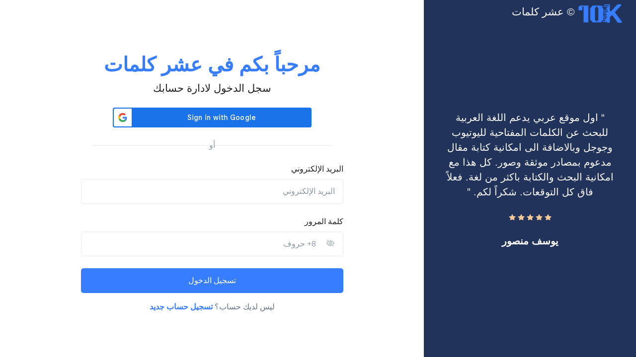

--- FILE ---
content_type: text/html;charset=UTF-8
request_url: https://ai.tenkeyword.com/signin/;jsessionid=ACA79AD12896A873D3EE00E856A04FE3
body_size: 4064
content:
<!-- 
 @author tenkeyword.com All rights reserved
-->



<!DOCTYPE html>

<html lang="ar" dir="rtl" class="h-100">
<head>
<!-- Google tag (gtag.js) -->
<script async src="https://www.googletagmanager.com/gtag/js?id=G-CEC8Z7M2Q2"></script>
<script>
  window.dataLayer = window.dataLayer || [];
  function gtag(){dataLayer.push(arguments);}
  gtag('js', new Date());

  gtag('config', 'G-CEC8Z7M2Q2');
</script>
  <!-- Required Meta Tags Always Come First -->
  <meta charset="utf-8">
  <meta name="viewport" content="width=device-width, initial-scale=1, shrink-to-fit=no">
  <meta name="theme-color" content="#377dff">
  <meta name="google-signin-client_id"
	content="829183808418-3lcp15brku4qbag5cj6c2884dl9lubr8.apps.googleusercontent.com">
  <!-- Title -->
  <title>تسجيل الدخول - عشر كلمات</title>

<meta name="description" content="تسجيل الدخول لادارة الحساب الخاص بك في موقع عشر كلمات."/>
<meta property="og:locale" content="ar" />
<meta property="og:type" content="website" />
<meta property="og:title" content="موقع عشر كلمات" />
<meta property="og:description" content="تسجيل الدخول لادارة الحساب الخاص بك في موقع عشر كلمات." />
<meta property="og:url" content="https://ai.tenkeyword.com/" />
<meta property="og:site_name" content="موقع عشر كلمات" />
<meta property="og:image" content="/resources/dist/assets/img/Tenkeyword-Card.png" />
<meta property="og:image:secure_url" content="/resources/dist/assets/img/Tenkeyword-Card.png" />
<meta property="og:image:width" content="1200" />
<meta property="og:image:height" content="630" />
<meta property="og:image:alt" content="موقع عشر كلمات" />
<meta property="og:image:type" content="image/png" />
<meta name="twitter:card" content="summary_large_image" />
<meta name="twitter:title" content="موقع عشر كلمات" />
<meta name="twitter:description" content="تسجيل الدخول لادارة الحساب الخاص بك في موقع عشر كلمات." />
<meta name="twitter:image" content="/resources/dist/assets/img/Tenkeyword-Card.png" />


  <!-- Favicon -->
  <link rel="shortcut icon" href="/resources/dist/assets/img/logo/favicon.ico">

  

  <!-- CSS Implementing Plugins -->
  <link rel="stylesheet" href="/resources/dist/assets/css/main/vendor.min.css">
  <link rel="stylesheet" href="/resources/dist/assets/vendor/bootstrap-icons/font/bootstrap-icons.css">

  <!-- CSS Front Template -->
  <link rel="stylesheet" href="/resources/dist/assets/css/main/theme.min.css">
  
  <style>
  #g_a11y_announcement {
   left: 0px!important;
}
  </style>
</head>

<body class="d-flex align-items-center">
  <!-- ========== HEADER ========== -->
  <header id="header" class="navbar navbar-expand navbar-absolute-top w-100 py-2">
    <div class="container-fluid">
      <nav class="navbar-nav-wrap">
        <!-- White Logo -->
         <a class="navbar-brand d-none d-md-flex" aria-label="Tenkeyword"> <img class="navbar-brand-logo" style="min-width: 5.5rem; max-width: 5.5rem;" src="/resources/dist/assets/img/logo/10k.png" alt="Tenkeyword Logo"> 
         <span class="me-2 fs-3 text-white" id="logo-name-desktop"> © عشر
							كلمات</span>
		</a>
        <!-- End White Logo -->

        <!-- Default Logo -->
        <a class="navbar-brand d-block d-sm-none" aria-label="Tenkeyword"> <img class="navbar-brand-logo" style="max-width: 5rem; min-width: 5rem;" src="/resources/dist/assets/img/logo/10k.png" alt="Tenkeyword Logo">
		<span class="me-2 fs-4 text-white" id="logo-name-mobile"> © عشر
							كلمات</span>
		</a>
        <!-- End Default Logo -->

      </nav>
    </div>
  </header>
  <!-- ========== END HEADER ========== -->

  <!-- ========== MAIN CONTENT ========== -->
  <main id="content" role="main" class="flex-grow-1">
    <!-- Form -->
    <div class="container-fluid">
      <div class="row">
        <div class="col-lg-5 col-xl-4 d-none d-lg-flex justify-content-center align-items-center min-vh-lg-100 position-relative bg-dark">
          <div class="flex-grow-1 p-5">
            <!-- Blockquote -->
            <figure class="text-center">

      		<blockquote class="blockquote blockquote-light" id="review-text">“ اول موقع عربي يدعم اللغة العربية للبحث عن الكلمات المفتاحية لليوتيوب وجوجل وبالاضافة الى امكانية كتابة مقال مدعوم بمصادر موثقة وصور. كل هذا مع امكانية البحث والكتابة باكثر من لغة. فعلاً فاق كل التوقعات. شكراً لكم.  ”</blockquote>

			<div class="gap-1 mb-2 mt-4">
                    <img src="/resources/dist/assets/svg/illustrations/star.svg" alt="Review rating" width="14">
                    <img src="/resources/dist/assets/svg/illustrations/star.svg" alt="Review rating" width="14">
                    <img src="/resources/dist/assets/svg/illustrations/star.svg" alt="Review rating" width="14">
                    <img src="/resources/dist/assets/svg/illustrations/star.svg" alt="Review rating" width="14">
                    <img src="/resources/dist/assets/svg/illustrations/star.svg" alt="Review rating" width="14">
                  </div>
              <figcaption class="blockquote-footer blockquote-light" id="review-by">
               	 يوسف منصور
              </figcaption>
            </figure>
            <!-- End Blockquote -->
          </div>
        </div>
        <!-- End Col -->

        <div class="col-lg-7 col-xl-8 col-12 d-flex justify-content-center align-items-center mt-lg-2 mt-10">
          <div class="flex-grow-1 mx-auto" style="max-width: 33rem;">
            <!-- Heading -->
            <div class="text-center mb-3 mb-md-4  mt-4">
 
              <h1 class="h1 text-primary" id="main-h1">مرحباً بكم في عشر كلمات</h1>
              <p class="fs-3 text-dark" id="sub-h1">سجل الدخول لادارة حسابك</p>
            </div>
            <!-- End Heading -->
			
			<div id="google_div" class="d-grid mb-4">
			  <center><div class="g-signin2" id="google-sign-in"></div></center>
			</div>

			<span class="divider-center text-muted mb-4" id="or">أو</span>
            <!-- Form -->
            <form name='loginForm'
					action="j_spring_security_check;jsessionid=BDC3344C289515D664707BA598424740" method='post'
					id="logForm" class="js-validate needs-validation" novalidate>
              <!-- Form -->
              <div class="mb-4">
                <label class="form-label text-dark fs-5" for="signupModalFormLoginEmail">البريد الإلكتروني</label>
                <input type="email" class="form-control form-control-lg" name="user_email" id="signupModalFormLoginEmail" placeholder="البريد الإلكتروني" aria-label="البريد الإلكتروني" required>
                <span class="invalid-feedback" id="email-feed">يرجى استخدام بريد الإلكتروني صحيح.</span>
              </div>
              <!-- End Form -->

              <!-- Form -->
              <div class="mb-4">
                <div class="d-flex justify-content-between align-items-center">
                  <label class="form-label text-dark fs-5" for="signupModalFormLoginPassword" id="password-lable">كلمة المرور</label>

                <!--   <a class="form-label-link" href="/resources/dist/page-reset-password.html">Forgot Password?</a> -->
                </div>

                <div class="input-group input-group-merge" data-hs-validation-validate-class>
                  <input type="hidden" name="" value="" />
                  <input style="padding-left: 1rem;" type="password" class="js-toggle-password form-control form-control-lg" name="user_password" id="signupModalFormLoginPassword" placeholder="8+ حروف" aria-label="8+ حروف" required minlength="8" data-hs-toggle-password-options='{
                         "target": "#changePassTarget",
                         "defaultClass": "bi-eye-slash",
                         "showClass": "bi-eye",
                         "classChangeTarget": "#changePassIcon"
                       }'>
                  <a id="changePassTarget" class="input-group-append input-group-text" href="javascript:;">
                    <i id="changePassIcon" class="bi-eye"></i>
                  </a>
                </div>

                <span class="invalid-feedback" id="password-feed">يرجى ادخال كلمة مرور صحيحة.</span>
              </div>
              <!-- End Form -->

              <div class="d-grid mb-3">
                <button type="submit" class="btn btn-primary btn-lg" id="signin-btn">تسجيل الدخول</button>
              </div>

              <div class="text-center">
                <p id="no-account-quest">ليس لديك حساب؟ <a class="link" href="/signup/" id="register-link">تسجيل حساب جديد</a></p>
              </div>
            </form>
            <!-- End Form -->
          </div>
        </div>
        <!-- End Col -->
      </div>
      <!-- End Row -->
    </div>
    <!-- End Form -->
  </main>
  <!-- ========== END MAIN CONTENT ========== -->
	<script src="/resources/dist/assets/vendor/jquery/dist/jquery.min.js"></script>
  <!-- JS Implementing Plugins -->
  <script src="/resources/dist/assets/js/main/vendor.min.js"></script>

  <!-- JS Front -->
  <script src="/resources/dist/assets/js/main/theme.min.js"></script>
  <script src="https://accounts.google.com/gsi/client" async defer></script>
  <script src="/resources/dist/assets/js/language.js"></script>
  
  <!-- JS Plugins Init. -->
  <script>
    (function() {
      // INITIALIZATION OF BOOTSTRAP VALIDATION
      // =======================================================
      HSBsValidation.init('.js-validate', {
        
      })


      // INITIALIZATION OF TOGGLE PASSWORD
      // =======================================================
      new HSTogglePassword('.js-toggle-password')
      
      if ($(window).width() < 700) {
	      $('#header').addClass('bg-dark');
	    } else {
	      $('#header').removeClass('bg-dark');
	    }
    })()
  </script>
  	<script>
		function handleCredentialResponse(response) {
			const queryString = window.location.search;
			const urlParams = new URLSearchParams(queryString);
			const referral = urlParams.get('referral')
			
			   $
		        .ajax({
		            type: "post",
		            contentType: "application/json",
		            url: "/verifyGoogle?accessToken=" +  response.credential + "&referral=" + referral,
		            success: function (response) {
		                console.log("success");
		            },
		            complete: function (response) {
		                if (response.status == 200) {
		                    var json = JSON.parse(response.responseText);
		                	document.getElementById("usernameEx").value = json.email;
		        			document.getElementById("passwordEx").value = json.password;
		        			document.getElementById("loginFormEx").submit();
		                } else {
		                	alert("حدث خطأ ما. حاول مرة أخرى لاحقًا.");
		                }
		            }});
		}
		window.onload = function() {
			google.accounts.id
					.initialize({
						client_id : "829183808418-3lcp15brku4qbag5cj6c2884dl9lubr8.apps.googleusercontent.com",
						callback : handleCredentialResponse
					});
			google.accounts.id.renderButton(document
					.getElementById("google-sign-in"), {
				theme : "filled_blue",
				size : "large",
				width: document.getElementById("google_div").offsetWidth,
		        height: document.getElementById("google_div").offsetHeight,
		        longtitle: true,
			} // customization attributes
			);
			google.accounts.id.prompt(); // also display the One Tap dialog
		}
	</script>
	
	<form name='loginForm' class="auth-form js-validate" method='post' action="j_spring_security_check;jsessionid=BDC3344C289515D664707BA598424740" id="loginFormEx"
							onsubmit="return login_now()">
<input type="hidden" name='user_email'  id="usernameEx" value=""  />	
<input type="hidden" name='user_password'  id="passwordEx" value="" />
<input type="hidden" name="" value="" />
<input style="display:none;" id="hidden_login" type="submit" />							
</form>
<script defer src="https://static.cloudflareinsights.com/beacon.min.js/vcd15cbe7772f49c399c6a5babf22c1241717689176015" integrity="sha512-ZpsOmlRQV6y907TI0dKBHq9Md29nnaEIPlkf84rnaERnq6zvWvPUqr2ft8M1aS28oN72PdrCzSjY4U6VaAw1EQ==" data-cf-beacon='{"version":"2024.11.0","token":"c4baffed149841c7b5a089f953e7108d","r":1,"server_timing":{"name":{"cfCacheStatus":true,"cfEdge":true,"cfExtPri":true,"cfL4":true,"cfOrigin":true,"cfSpeedBrain":true},"location_startswith":null}}' crossorigin="anonymous"></script>
</body>
</html>

--- FILE ---
content_type: text/javascript;charset=UTF8
request_url: https://ai.tenkeyword.com/resources/dist/assets/js/language.js
body_size: 3025
content:
	$(document).ready(function(){
		
	
	  	  var preferredLanguage = getCookie("preferred-language");
	  	  var rememberEnglish = getCookie("rememberEnglish");

		  var currentPath = window.location.pathname;
		
		  console.log(rememberEnglish);
		  console.log("current path: "+ currentPath);
		  var searchParams = new URLSearchParams(window.location.search);
		  
		  if(preferredLanguage === 'en' || searchParams.get('lang') === 'en') {
		  	
		  	   changeLanguage('en');
		 
		  	   if (currentPath.includes("/404")) {
		     
				$('html').attr('lang', 'en').attr('dir', 'ltr');
		        document.title = "404 Page Not Found";
		  
		        // Change the text of a paragraph with ID 'main_error_text'
				$('#main_error_text').text('Sorry, the page you were looking for could not be found.');
				
				// Change the text and href of an anchor with ID 'back_to_home_a'
				$('#back_to_home_a').text('Back to Home Page').attr('href', '/en/');
				
				// Change the text and href of an anchor with ID 'call_support_a'
				$('#call_support_a').text('Contact Support').attr('href', '/app/en/settings/support/');

			   } else if (currentPath.includes("/500")) {
			   $('html').attr('lang', 'en').attr('dir', 'ltr');
		        document.title = "500 An Error Occurred";
		  
		        // Change the text of a paragraph with ID 'main_error_text'
				$('#main_error_text').text('Sorry, an error occurred on the hosting server. Please return to the home page, and if the situation recurs, please contact the support team.');
				
				// Change the text and href of an anchor with ID 'back_to_home_a'
				$('#back_to_home_a').text('Back to Home Page').attr('href', '/en/');
				
				// Change the text and href of an anchor with ID 'call_support_a'
				$('#call_support_a').text('Contact Support').attr('href', '/app/en/settings/support/');
			        console.log("This is a 500 error page.");
			   } else if (currentPath.includes("/403")) {
			     $('html').attr('lang', 'en').attr('dir', 'ltr');
		        document.title = "403 No Access";
		  
		        // Change the text of a paragraph with ID 'main_error_text'
				$('#main_error_text').text('Sorry, The requested page cannot be accessed. Please contact the support team.');
				
				// Change the text and href of an anchor with ID 'back_to_home_a'
				$('#back_to_home_a').text('Back to Home Page').attr('href', '/en/');
				
				// Change the text and href of an anchor with ID 'call_support_a'
				$('#call_support_a').text('Contact Support').attr('href', '/app/en/settings/support/');
			        console.log("This is a 500 error page.");
			        
			   } else if (currentPath.includes("/signin")) {
			     	$('html').attr('lang', 'en').attr('dir', 'ltr');
		        	document.title = "Sign in - Tenkeyword.com";
		        	$('#logo-name-desktop').text('');
		        	$('#logo-name-mobile').text('');
		        	$('#main-h1').text('Welcome to Tenkeyword');
		        	$('#sub-h1').text('Sign in to manage your account');
		        	$('#or').text('OR');
		        	displayRandomReview();
			  		    // Email
				    $('#signupModalFormLoginEmail').attr('placeholder', 'Email');
				    $('label[for="signupModalFormLoginEmail"]').text('Email');
				    $('#email-feed').text('Please use a valid email.');
				
				    // Password
				    $('#password-lable').text('Password');
				    $('#signupModalFormLoginPassword').attr('placeholder', '8+ characters');
				    $('#password-feed').text('Please enter a correct password.');
				
				    // Sign In Button
				    $('#signin-btn').text('Sign In');
				
				    // Registration Link
				    $('#no-account-quest').html('Don’t have an account? <a class="link" href="/signup/?lang=en" id="register-link">Create New Account</a>');
				    $('#register-link').text('Create New Account');
							  
			   } else if (currentPath.includes("/signup")) {
			    	$('html').attr('lang', 'en').attr('dir', 'ltr');
		        	document.title = "Sign up - Tenkeyword.com";
		        	$('#logo-name-desktop').text('');
		        	$('#logo-name-mobile').text('');
		        	$('#main-h1').text('Welcome to Tenkeyword');
		        	$('#sub-h1').text('Register a new account');
		        	$('#or').text('OR');
					displayRandomReview();
			  		   // Email
				    $('#email-lable').text('Email');
				    $('#signupModalFormSignupEmail').attr('placeholder', 'Email');
				    $('#email-feedback').text('Please enter a valid email.');
				
				    // Password
				    $('#password-lable').text('Password');
				    $('#signupModalFormSignupPassword').attr('placeholder', '8+ characters');
				    $('#password-feedback').text('The entered password is not valid. Try again.');
				
				    // Confirm Password
				    $('#confirm-password-lable').text('Confirm Password');
				    $('#signupModalFormSignupConfirmPassword').attr('placeholder', '8+ characters');
				    $('#confirm-password-feedback').text('Password symbols do not match.');
				
				    // Sign Up Button
				    $('#signup-btn').text('Sign up with Email');
				
				    // Sign In Link
				    $('#you-have-acc-quest').html('Already have an account? <a class="link" href="/signin/?lang=en" id="sign-in-link">Sign In</a>');
				    $('#sign-in-link').text('Sign In');
			   }
		  }


	  	if(preferredLanguage === "en") {
	  		if(rememberEnglish === "true") {
	  			redirectToVersion("en"); // To switch to English
	  		} else {
	  			checkBrowserLanguageAndURL();
	  		}
	  	} else {
	  		if(preferredLanguage != "ar"){
	  			checkBrowserLanguageAndURL();
	  		} 
	  	}
		
	  	$('#switch-to-english').click(function() {
	        var rememberEnglish = $('#remember-en').is(':checked');
	        console.log("Remember English preference:", rememberEnglish);

	        // Save 'preferred-language' as 'en' in cookies without expiration
	        document.cookie = "preferred-language=en; path=/";

	        // Save the value of 'rememberEnglish' in cookies without expiration
	        var rememberEnglishValue = rememberEnglish ? 'true' : 'false';
	        document.cookie = "rememberEnglish=" + rememberEnglishValue + "; path=/";
  			$('#language_ask_modal').modal('toggle');
  			redirectToVersion("en"); // To switch to English

	    });
	  	
		$('#switch-to-arabic').click(function() {
	        var rememberEnglish = $('#remember-en').is(':checked');
	        console.log("Remember English preference:", rememberEnglish);

	        // Save 'preferred-language' as 'en' in cookies without expiration
	        document.cookie = "preferred-language=ar; path=/";

	        // Save the value of 'rememberEnglish' in cookies without expiration
	        var rememberEnglishValue = rememberEnglish ? 'true' : 'false';
	        document.cookie = "rememberEnglish=" + rememberEnglishValue + "; path=/";
	        
	        $('#language_ask_modal').modal('toggle');


	    });
	  	
	  
	  	function displayRandomReview() {
		    // Assuming 'reviews' is already defined as in your provided JSON
		   	// Your reviews JSON
			const reviews = [
				{
					"text": "TenKeyword has been pivotal for my blog's SEO. In six months, my traffic soared, and my search engine rankings improved significantly. It's user-friendly and effective.",
					"by": "Christina Travel Blog"
				},
				{
					"text": "With TenKeyword, I've tapped into what my readers want, leading to higher rankings and increased engagement on my food blog. The content writer feature is a standout.",
					"by": "Mia's Travels"
				},
				{
					"text": "AI Content Crafter has revolutionized the way I create posts for 'Tech Talk Today.' Its AI-driven suggestions ensure my articles are both informative and SEO-optimized, leading to a 150% boost in reader engagement. It's an indispensable tool for tech bloggers.",
					"by": "Digital Insights with Diana"
				},
				{
					"text": "TenKeyword helped me discover unique, low-competition keywords, boosting my travel blog's visibility in search rankings. It's an essential tool for content growth.",
					"by": "Healthy Eats by Sarah"
				},
				{
					"text": "Utilizing TenKeyword has been a game-changer for 'Wanderlust Wonders.' The detailed analytics helped me curate content that resonates with my audience, resulting in a 200% traffic increase. Its ease of use and precise keyword suggestions are unmatched.",
					"by": "Adventure Scoops by Alex"
				},
				{
					"text": "Since implementing AI Content Maestro on 'The Art of Coding,' the quality of my tutorials has skyrocketed. The tool's ability to generate clear, concise code explanations has made my blog a go-to resource, with a 120% increase in subscriptions.",
					"by": "Code Reviews by Carl"
				}
			];
		
		    // Get a random index based on the length of the reviews array
		    const randomIndex = Math.floor(Math.random() * reviews.length);
		
		    // Select the review at the random index
		    const selectedReview = reviews[randomIndex];
		
		    // Find the elements in the DOM
		    const reviewTextElement = document.getElementById('review-text');
		    const reviewByElement = document.getElementById('review-by');
		
		    // Update the elements with the selected review text and reviewer name
		    reviewTextElement.innerHTML = `“ ${selectedReview.text} ”`;
		    reviewByElement.innerHTML = selectedReview.by;
		}
	  	
	  	
	  	
	  	function getCookie(name) {
	  	    var cookieArr = document.cookie.split(";");
	  	    
	  	    for(var i = 0; i < cookieArr.length; i++) {
	  	        var cookiePair = cookieArr[i].split("=");
	  	        if(name == cookiePair[0].trim()) {
	  	            // Decode the cookie value and return
	  	            return decodeURIComponent(cookiePair[1]);
	  	        }
	  	    }
	  	    // Return null if the cookie is not found
	  	    return null;
	  	}

		function checkBrowserLanguageAndURL() {
		    // Get the browser's language
		    var language = navigator.language || navigator.userLanguage;

		    // Get the current URL
		    var currentURL = window.location.href;

		    // Check if the URL contains '/en/'
		    var containsEn = currentURL.includes('/en/');

		    // Check if the language is not Arabic
		    if (language.substring(0, 2) !== 'ar' && !containsEn) {
		        $('#language_ask_modal').modal('show');	        
		    }
		}	
});

		function redirectToVersion(ar) {
		    var currentLocation = window.location.href;
		
		    // Check if the current URL includes any of the excluded paths
		    var excludedPaths = ['/404', '/403', '/500', '/signin', '/signup'];
		    var shouldRedirect = !excludedPaths.some(path => currentLocation.includes(path));
		
		    if (shouldRedirect) {
		        if (ar === "en") {
		            // Check if URL contains '/app/' and '/en/' is not already there
		            if (currentLocation.includes('/app/') && !currentLocation.includes('/app/en/')) {
		                var newLocation = currentLocation.replace('/app/', '/app/en/');
		                window.location.replace(newLocation);
		            } else if (!currentLocation.includes('/en/')) {
		                // Handle the general case
		                var newLocation = currentLocation.replace(window.location.origin, window.location.origin + '/en');
		                window.location.replace(newLocation);
		            }
		        } else if (ar === "ar") {
		            // Check if URL contains '/app/en/' and remove it
		            if (currentLocation.includes('/app/en/')) {
		                var newLocation = currentLocation.replace('/app/en/', '/app/');
		                window.location.replace(newLocation);
		            } else if (currentLocation.includes('/en')) {
		                // Handle the general case
		                var newLocation = currentLocation.replace('/en', '');
		                window.location.replace(newLocation);
		            }
		        }
		    }
		}


	
	 function changeLanguage(lang){
 	  	
  		document.cookie = "preferred-language="+lang+"; path=/";

        // Save the value of 'rememberEnglish' in cookies without expiration
        var rememberEnglishValue = 'true';
        document.cookie = "rememberEnglish=" + rememberEnglishValue + "; path=/";
        
        redirectToVersion(lang);
        
  	}

--- FILE ---
content_type: image/svg+xml;charset=UTF8
request_url: https://ai.tenkeyword.com/resources/dist/assets/svg/illustrations/star.svg
body_size: 63
content:
<svg width="100" height="96" viewBox="0 0 100 96" fill="none" xmlns="http://www.w3.org/2000/svg">
<g clip-path="url(#clip0)">
<path d="M52.0957 1.19814L65.8681 29.3418C66.4669 29.9407 67.0657 30.5395 67.6645 30.5395L98.2035 34.7311C99.9999 34.7311 100.599 37.1263 99.4011 38.3239L77.2454 59.8808C76.6466 60.4796 76.6466 61.0784 76.6466 61.6772L82.0358 92.2161C82.6346 94.0125 80.2394 95.2101 79.0418 94.6113L50.8981 80.8388C50.2993 80.8388 49.7005 80.8388 49.1017 80.8388L21.5568 95.2101C19.7603 95.8089 17.9639 94.6113 18.5627 92.8149L23.952 62.276C23.952 61.6772 23.952 61.0784 23.3532 60.4796L0.598651 38.3239C-0.598954 37.1263 -0.000151634 35.3299 1.79626 35.3299L32.3352 31.1383C32.934 31.1383 33.5328 30.5395 34.1316 29.9407L47.9041 1.19814C49.1017 -0.598273 51.4969 -0.598273 52.0957 1.19814Z" fill="#F5CA99"/>
</g>
<defs>
<clipPath id="clip0">
<rect width="100" height="96" fill="white"/>
</clipPath>
</defs>
</svg>


--- FILE ---
content_type: text/javascript;charset=UTF8
request_url: https://ai.tenkeyword.com/resources/dist/assets/js/main/theme.min.js
body_size: 6554
content:
/*
* HSCore
* @version: 4.0.0 (01 June, 2021)
* @author: HtmlStream
* @event-namespace: .HSCore
* @license: Htmlstream Libraries (https://htmlstream.com/licenses)
* Copyright 2021 Htmlstream
*/
"use strict";const HSCore={init:()=>{[].slice.call(document.querySelectorAll('[data-bs-toggle="tooltip"]')).map((function(e){return new bootstrap.Tooltip(e)})),[].slice.call(document.querySelectorAll('[data-bs-toggle="popover"]')).map((function(e){return new bootstrap.Popover(e)}))},components:{}};HSCore.init();const HSBsDropdown={init(e){this.setAnimations(),this.openOnHover()},setAnimations(){window.addEventListener("show.bs.dropdown",(e=>{if(!e.target.hasAttribute("data-bs-dropdown-animation"))return;const t=e.target.nextElementSibling;t.style.opacity=0,setTimeout((()=>{t.style.transform=`${t.style.transform} translateY(10px)`})),setTimeout((()=>{t.style.transform=`${t.style.transform} translateY(-10px)`,t.style.transition="transform 300ms, opacity 300ms",t.style.opacity=1}),100)})),window.addEventListener("hide.bs.dropdown",(e=>{if(!e.target.hasAttribute("data-bs-dropdown-animation"))return;const t=e.target.nextElementSibling;setTimeout((()=>{t.style.removeProperty("transform"),t.style.removeProperty("transition")}))}))},openOnHover(){Array.from(document.querySelectorAll("[data-bs-open-on-hover]")).forEach((e=>{var t;const i=new bootstrap.Dropdown(e);function l(){t=setTimeout((()=>{i.hide()}),500)}e.addEventListener("mouseenter",(()=>{clearTimeout(t),i.show()})),i._menu.addEventListener("mouseenter",(()=>{window.clearTimeout(t)})),Array.from([i._menu,e]).forEach((e=>e.addEventListener("mouseleave",l)))}))}},validators={"data-hs-validation-equal-field":e=>{const t=document.querySelector(e.getAttribute("data-hs-validation-equal-field"));e.addEventListener("input",(i=>{t.value.toString().toLocaleLowerCase()!==i.target.value.toString().toLocaleLowerCase()?e.setCustomValidity("qual-field"):e.setCustomValidity(""),HSBsValidation.updateFieldStete(e)})),t.addEventListener("input",(t=>{e.value.toString().toLocaleLowerCase()!==t.target.value.toString().toLocaleLowerCase()?e.setCustomValidity("qual-field"):e.setCustomValidity(""),HSBsValidation.updateFieldStete(e)}))}},HSBsValidation={init(e,t){var i=document.querySelectorAll(e);return Array.prototype.slice.call(i).forEach((e=>{for(const t in validators)Array.prototype.slice.call(e.querySelectorAll(`[${t}]`)).forEach(validators[t]);this.addVlidationListners(e.elements),e.addEventListener("submit",(i=>{e.checkValidity()?this.onSubmit({event:i,form:e,options:t}):(i.preventDefault(),i.stopPropagation(),this.checkFieldsState(e.elements)),e.classList.add("was-validated")}),!1)})),this},addVlidationListners(e){Array.prototype.slice.call(e).forEach((e=>{const t=e.closest("[data-hs-validation-validate-class]");t&&(e.addEventListener("input",(e=>this.updateFieldStete(e.target))),e.addEventListener("focus",(e=>t.classList.add("focus"))),e.addEventListener("blur",(e=>t.classList.remove("focus"))))}))},checkFieldsState(e){Array.prototype.slice.call(e).forEach((e=>this.updateFieldStete(e)))},updateFieldStete(e){const t=e.closest("[data-hs-validation-validate-class]");t&&(e.checkValidity()?(t.classList.add("is-valid"),t.classList.remove("is-invalid")):(t.classList.add("is-invalid"),t.classList.remove("is-valid")))},onSubmit:e=>!(!e.options||"function"!=typeof e.options.onSubmit)&&e.options.onSubmit(e)}
/*
* HSMask Plugin
* @version: 2.0.1 (Sat, 30 Jul 2021)
* @requires: imask v1.14.16
* @author: HtmlStream
* @event-namespace: .HSMask
* @license: Htmlstream Libraries (https://htmlstream.com/)
* Copyright 2021 Htmlstream
*/;
/*
* Leaflet wrapper
* @version: 2.0.0 (Sat, 22 May 2021)
* @requires: Leafletjs v1.6.0
* @author: HtmlStream
* @event-namespace: .HSCore.components.HSLeaflet
* @license: Htmlstream Libraries (https://htmlstream.com/licenses)
* Copyright 2021 Htmlstream
*/
function isObject(e){return e&&"object"==typeof e&&!Array.isArray(e)}function mergeDeep(e,...t){if(!t.length)return e;const i=t.shift();if(isObject(e)&&isObject(i))for(const t in i)isObject(i[t])?(e[t]||Object.assign(e,{[t]:{}}),mergeDeep(e[t],i[t])):Object.assign(e,{[t]:i[t]});return mergeDeep(e,...t)}
/*
* Chart.js wrapper
* @version: 3.0.0 (Mon, 25 Nov 2021)
* @requires: Chart.js v2.8.0
* @author: HtmlStream
* @event-namespace: .HSCore.components.HSValidation
* @license: Htmlstream Libraries (https://htmlstream.com/licenses)
* Copyright 2021 Htmlstream
*/
function isObject(e){return e&&"object"==typeof e&&!Array.isArray(e)}function mergeDeep(e,...t){if(!t.length)return e;const i=t.shift();if(isObject(e)&&isObject(i))for(const t in i)isObject(i[t])?(e[t]||Object.assign(e,{[t]:{}}),mergeDeep(e[t],i[t])):Object.assign(e,{[t]:i[t]});return mergeDeep(e,...t)}HSCore.components.HSMask={dataAttributeName:"data-hs-mask-options",defaults:{mask:null},collection:[],init(e,t,i){const l=this;let o;o=e instanceof HTMLElement?[e]:e instanceof Object?e:document.querySelectorAll(e);for(let e=0;e<o.length;e+=1)l.addToCollection(o[e],t,i||o[e].id);if(!l.collection.length)return!1;l._init()},addToCollection(e,t,i){const l=this;this.collection.push({$el:e,id:i||null,options:Object.assign({},l.defaults,e.hasAttribute(l.dataAttributeName)?JSON.parse(e.getAttribute(l.dataAttributeName)):{},t)})},getItems(){const e=this;let t=[];for(let i=0;i<e.collection.length;i+=1)t.push(e.collection[i].$initializedEl);return t},getItem(e){return"number"==typeof e?this.collection[e].$initializedEl:this.collection.find((t=>t.id===e)).$initializedEl},_init(){const e=this;for(let t=0;t<e.collection.length;t+=1){let i,l;e.collection[t].hasOwnProperty("$initializedEl")||(i=e.collection[t].options,l=e.collection[t].$el,e.collection[t].$initializedEl=new IMask(l,i))}}}
/*
* HSTomSelect Plugin
* @version: 1.0.0 (Mon, 24 May 2021)
* @requires: tom-select 1.7.26
* @author: HtmlStream
* @event-namespace: .HSTomSelect
* @license: Htmlstream Libraries (https://htmlstream.com/)
* Copyright 2021 Htmlstream
*/,HSCore.components.HSTomSelect={dataAttributeName:"data-hs-tom-select-options",defaults:{dropdownWrapperClass:"tom-select-custom",searchInDropdown:!0,plugins:["change_listener","hs_smart_position"],hideSelected:!1,render:{option:function(e,t){return e.optionTemplate||`<div>${e.text}</div>>`},item:function(e,t){return e.optionTemplate||`<div>${e.text}</div>>`}}},collection:[],init(e,t,i){const l=this;let o;o=e instanceof HTMLElement?[e]:e instanceof Object?e:document.querySelectorAll(e);for(let e=0;e<o.length;e+=1)l.addToCollection(o[e],t,i||o[e].id);if(!l.collection.length)return!1;l._init()},addToCollection(e,t,i){const l=this;this.collection.push({$el:e,id:i||null,options:Object.assign({},l.defaults,e.hasAttribute(l.dataAttributeName)?JSON.parse(e.getAttribute(l.dataAttributeName)):{},t)})},getItems(){const e=this;let t=[];for(let i=0;i<e.collection.length;i+=1)t.push(e.collection[i].$initializedEl);return t},getItem(e){return"number"==typeof e?this.collection[e].$initializedEl:this.collection.find((t=>t.id===e)).$initializedEl},_init(){const e=this;for(let t=0;t<e.collection.length;t+=1){let i,l;e.collection[t].hasOwnProperty("$initializedEl")||(i=e.collection[t].options,l=e.collection[t].$el,i.plugins.hasOwnProperty("hs_smart_position")&&!l.closest(".modal")&&(i.dropdownParent="body"),l.hasAttribute("multiple")&&(i.plugins=[...i.plugins,"remove_button"]),i.searchInDropdown&&(i.plugins=[...i.plugins,"dropdown_input"]),TomSelect.define("hs_smart_position",(function(e){this.hook("after","setup",(function(){this.$menu=this.dropdown_content.parentElement,this.on("dropdown_open",(e=>{const t=e.getBoundingClientRect(),l=this.wrapper.getBoundingClientRect();t.bottom>window.innerHeight&&(e.style.top=parseInt(e.style.top)-(this.control.clientHeight+e.clientHeight+10)+"px"),e.style.opacity=0,setTimeout((()=>{const o=parseInt(e.style.width);o>l.width&&i.dropdownLeft&&(e.style.left=parseInt(e.style.left)-Math.abs(t.width-o)+"px"),e.style.opacity=1}))})),window.addEventListener("scroll",(()=>function(e){const t=e.$menu.getBoundingClientRect();t.bottom>window.innerHeight?e.$menu.style.top=parseInt(e.$menu.style.top)-(e.control.clientHeight+e.$menu.clientHeight+10)+"px":t.top<0&&(e.$menu.style.top=`${parseInt(e.$menu.style.top)+(e.control.clientHeight+e.$menu.clientHeight+10)}px`)}(this)))}))})),e.collection[t].$initializedEl=new TomSelect(l,i),i.hideSearch&&e.hideSearch(e.collection[t].$initializedEl,i),i.disableSearch&&e.disableSearch(e.collection[t].$initializedEl,i),i.width&&e.width(e.collection[t].$initializedEl,i),i.singleMultiple&&e.singleMultiple(e.collection[t].$initializedEl,i),i.hidePlaceholderOnSearch&&e.hidePlaceholderOnSearch(e.collection[t].$initializedEl,i),i.create&&e.openIfEmpty(e.collection[t].$initializedEl,i),i.hideSelectedFromField&&e.hideSelectedFromField(e.collection[t].$initializedEl,i),i.dropdownWidth&&e.dropdownWidth(e.collection[t].$initializedEl,i),e.renderPlaceholder(e.collection[t].$initializedEl,i),e.wrapContainer(e.collection[t].$initializedEl,i))}},hideSearch(e,t){e.control_input.parentElement.removeChild(e.control_input)},disableSearch(e,t){e.control_input.readOnly=!0},singleMultiple(e,t){e.control.classList.add("hs-select-single-multiple");const i=(e.control_input.getAttribute("placeholder")||t.placeholder).replace(/(<([^>]+)>)/gi,""),l=t=>{t.target.closest("[data-selectable].selected")&&(t.target.classList.remove("selected"),setTimeout((()=>{e.removeItem(t.target.getAttribute("data-value"),!1),e.refreshItems()})))},o=t=>{if(!e.wrapper.querySelector(".ts-selected-count")){const t=document.createElement("span");t.classList.add("ts-selected-count"),e.wrapper.querySelector(".ts-control").appendChild(t)}return e.wrapper.querySelector(".ts-selected-count").innerHTML=t};e.items.length&&(t.searchInDropdown?o(e.items.length?`${e.items.length} item(s) selected`:i):e.control_input.setAttribute("placeholder",`${e.items.length} item(s) selected`)),e.on("dropdown_open",(e=>{e.addEventListener("mouseup",l)})),e.on("dropdown_close",(e=>{window.removeEventListener("mouseup",l)})),e.on("item_add",(()=>{e.items.length&&(t.searchInDropdown?o(`${e.items.length} item(s) selected`):e.control_input.setAttribute("placeholder",`${e.items.length} item(s) selected`))})),e.on("item_remove",(()=>{e.items.length?t.searchInDropdown?o(`${e.items.length} item(s) selected`):e.control_input.setAttribute("placeholder",`${e.items.length} item(s) selected`):t.searchInDropdown?o(i):e.control_input.setAttribute("placeholder",i)}))},width(e,t){e.wrapper.style.maxWidth=t.width},hidePlaceholderOnSearch(e,t){const i=(e.control_input.getAttribute("placeholder")||t.placeholder).replace(/(<([^>]+)>)/gi,"");i&&(e.on("dropdown_open",(()=>{e.control_input.setAttribute("placeholder","")})),e.on("dropdown_close",(()=>{e.control_input.setAttribute("placeholder",i)})))},openIfEmpty(e,t){e.control_input.addEventListener("focus",(()=>{e.$menu.querySelector(".option")||(e.open(),setTimeout((()=>{e.$menu.style.display="block",e.$menu.querySelector(".ts-dropdown-content").append(e.render("no_results"))}),10))}))},hideSelectedFromField(e,t){const i=()=>{console.log(e)};e.on("item_select",i),e.on("item_add",i)},dropdownWidth(e,t){e.on("dropdown_open",(()=>e.$menu.style.width=t.dropdownWidth))},width(e,t){e.wrapper.style.width=t.width},renderPlaceholder(e,t){if(t.singleMultiple||e.items.length)return;const i=e.input.getAttribute("placeholder")||t.placeholder;if(t.searchInDropdown&&!t.hideSelected){let t=null;const l=function(){if(t=e.wrapper.querySelector(".ts-custom-placeholder"),e.items.length&&t)return t.parentElement&&t.parentElement.removeChild(t),t=null;e.items.length||t||o()},o=function(){e.items.length||(e.wrapper.querySelector(".ts-control").innerHTML=`<span class="ts-custom-placeholder">${i}</span>`,t=e.wrapper.querySelector(".ts-custom-placeholder"))};o(),e.on("change",l)}i&&(e.control_input.offsetParent?function(t){e.control_input.setAttribute("placeholder",t.replace(/(<([^>]+)>)/gi,""))}(i):function(t){const i=()=>{e.control.innerHTML=`<div class="ts-custom-placeholder">${t}</div>`};i(),e.on("change",(()=>{e.items.length&&(()=>{const t=e.wrapper.querySelector(".items .ts-custom-placeholder");t&&t.parentElement&&t.parentElement.removeChild(t)})(),e.items.length||i()}))}(i))},wrapContainer(e,t){var i=document.createElement("div");i.className+=t.dropdownWrapperClass,e.$menu.parentNode.insertBefore(i,e.$menu),i.appendChild(e.$menu)}}
/*
* Quill wrapper
* @version: 2.0.0 (Wed, 28 Jul 2021)
* @requires: quill v1.3.7
* @author: HtmlStream
* @event-namespace: .HSCore.components.HSQuill
* @license: Htmlstream Libraries (https://htmlstream.com/licenses)
* Copyright 2021 Htmlstream
*/,HSCore.components.HSQuill={dataAttributeName:"data-hs-quill-options",defaults:{theme:"snow",attach:!1},collection:[],init(e,t,i){const l=this;let o;o=e instanceof HTMLElement?[e]:e instanceof Object?e:document.querySelectorAll(e);for(let e=0;e<o.length;e+=1)l.addToCollection(o[e],t,i||o[e].id);if(!l.collection.length)return!1;l._init()},addToCollection(e,t,i){const l=this;this.collection.push({$el:e,id:i||null,options:Object.assign({},l.defaults,e.hasAttribute(l.dataAttributeName)?JSON.parse(e.getAttribute(l.dataAttributeName)):{},t)})},getItems(){const e=this;let t=[];for(let i=0;i<e.collection.length;i+=1)t.push(e.collection[i].$initializedEl);return t},getItem(e){return"number"==typeof e?this.collection[e].$initializedEl:this.collection.find((t=>t.id===e)).$initializedEl},_init(){const e=this;for(let t=0;t<e.collection.length;t+=1){let i,l;e.collection[t].hasOwnProperty("$initializedEl")||(i=e.collection[t].options,l=e.collection[t].$el,e.collection[t].$initializedEl=new Quill(l,i),l.classList.add("hs-quill-initialized"),this.toolbarBottom(i,e.collection[t].$initializedEl))}},toolbarBottom:function(e,t){if(e.toolbarBottom){const i=t.container,l=i.previousElementSibling;if(i.parentElement.classList.add("ql-toolbar-bottom"),e.attach){document.querySelector(e.attach).addEventListener("shown.bs.modal",(()=>{i.style.paddingBottom=l.offsetHeight+"px"}))}else i.style.paddingBottom=l.offsetHeight+"px";l.style.position="absolute",l.style.width="100%",l.style.bottom=0}}},HSCore.components.HSTyped={dataAttributeName:"data-hs-typed-options",defaults:{},collection:[],init(e,t,i){const l=this;let o;o=e instanceof HTMLElement?[e]:e instanceof Object?e:document.querySelectorAll(e);for(let e=0;e<o.length;e+=1)l.addToCollection(o[e],t,i||o[e].id);if(!l.collection.length)return!1;l._init()},addToCollection(e,t,i){const l=this;this.collection.push({$el:e,id:i||null,options:Object.assign({},l.defaults,e.hasAttribute(l.dataAttributeName)?JSON.parse(e.getAttribute(l.dataAttributeName)):{},t)})},_init:function(){const e=this;for(let t=0;t<e.collection.length;t+=1){let i,l;e.collection[t].hasOwnProperty("$initializedEl")||(i=e.collection[t].$el,l=e.collection[t].options,e.collection[t].$initializedEl=new Typed(i,l))}}}
/*
* HSMask Plugin
* @version: 3.0.0 (Sun, 12 June 2021)
* @requires: nouislider v15.1.1
* @author: HtmlStream
* @event-namespace: .HSNoUISlider
* @license: Htmlstream Libraries (https://htmlstream.com/)
* Copyright 2021 Htmlstream
*/,HSCore.components.HSNoUISlider={dataAttributeName:"data-hs-nouislider-options",defaults:{connect:!0,result_min_target_el:null,result_max_target_el:null,foreground_target_el:null,tooltip:{}},collection:[],init(e,t,i){const l=this;let o;o=e instanceof HTMLElement?[e]:e instanceof Object?e:document.querySelectorAll(e);for(let e=0;e<o.length;e+=1)l.addToCollection(o[e],t,i||o[e].id);if(!l.collection.length)return!1;l._init()},addToCollection(e,t,i){const l=this;this.collection.push({$el:e,id:i||null,options:Object.assign({},l.defaults,e.hasAttribute(l.dataAttributeName)?JSON.parse(e.getAttribute(l.dataAttributeName)):{},t)})},getItems(){const e=this;let t=[];for(let i=0;i<e.collection.length;i+=1)t.push(e.collection[i].$initializedEl);return t},getItem(e){return"number"==typeof e?this.collection[e].$initializedEl:this.collection.find((t=>t.id===e)).$initializedEl},_init(){const e=this;for(let t=0;t<e.collection.length;t+=1){let i,l;e.collection[t].hasOwnProperty("$initializedEl")||(i=e.collection[t].options,l=e.collection[t].$el,e.collection[t].$initializedEl=noUiSlider.create(l,i),e.collection[t].$initializedEl.on("update",(()=>{e.updateMinField(e.collection[t].$initializedEl,i),e.updateMaxField(e.collection[t].$initializedEl,i),e.updateChart(e.collection[t].$initializedEl,i)})),i.showTooltips&&e.showTooltips(e.collection[t].$initializedEl,i),i.result_min_target_el&&e.resultMinTargetEl(e.collection[t].$initializedEl,i),i.result_max_target_el&&e.resultMaxTargetEl(e.collection[t].$initializedEl,i))}},updateMinField:function(e,t){if(t.result_min_target_el&&e.get().length){const i=document.querySelector(t.result_min_target_el);i instanceof HTMLInputElement?i.value=typeof e.get()===Array?parseInt(e.get()[0]):parseInt(e.get()):i.innerHTML=typeof e.get()===Array?parseInt(e.get()[0]):parseInt(e.get())}},updateMaxField:function(e,t){if(t.result_max_target_el&&e.get().length<=2){const i=document.querySelector(t.result_max_target_el);i instanceof HTMLInputElement?i.value="object"==typeof e.get()?parseInt(e.get()[1]):parseInt(e.get()):i.innerHTML="object"==typeof e.get()?parseInt(e.get()[1]):parseInt(e.get())}},updateChart:function(e,t){const i=100*parseInt(e.get()[0])/t.range.max,l=100*parseInt(e.get()[1])/t.range.max;if(t.foreground_target_el&&e.get().length<=2){var o=100-(i+(100-l));const e=document.querySelector(t.foreground_target_el);e.style.left=`${i}%`,e.style.width=`${o}%`;const n=document.querySelector(t.foreground_target_el+"> *");n.style.width=`${e.parentElement.clientWidth}px`,n.style.marginLeft=-e.parentElement.clientWidth/100*i+"px"}},showTooltips:function(e,t){const i=Array.from("object"==typeof e.get()?e.get():[!0]);e.updateOptions({tooltips:i.map((e=>wNumb({decimals:0,postfix:t.tooltip.postfix,prefix:t.tooltip.prefix})))})},resultMinTargetEl:function(e,t){document.querySelector(t.result_min_target_el).addEventListener("change",(t=>{e.set([t.target.value,null])}))},resultMaxTargetEl:function(e,t){document.querySelector(t.result_max_target_el).addEventListener("change",(t=>{e.set([null,t.target.value])}))}}
/*  * Circles wrapper
  * @version: 2.0.0 (Mon, 25 Nov 2019)
  * @requires: jQuery v3.0 or later, circles v0.0.6, appear.js v1.0.3
  * @author: HtmlStream
  * @event-namespace: .HSCore.components.HSCircles
  * @license: Htmlstream Libraries (https://htmlstream.com/licenses)
  * Copyright 2020 Htmlstream
  */,HSCore.components.HSCircles={dataAttributeName:"data-hs-circles-options",defaults:{radius:80,duration:1e3,wrpClass:"circles-wrap",colors:["#3170e5","#e7eaf3"],bounds:-100,debounce:10,rtl:!1,isHideValue:!1,dividerSpace:null,isViewportInit:!1,fgStrokeLinecap:null,fgStrokeMiterlimit:null,additionalTextType:null,additionalText:null,textFontSize:null,textFontWeight:null,textColor:null,secondaryText:null,secondaryTextFontWeight:null,secondaryTextFontSize:null,secondaryTextColor:null},collection:[],init(e,t,i){const l=this;let o;o=e instanceof HTMLElement?[e]:e instanceof Object?e:document.querySelectorAll(e);for(let e=0;e<o.length;e+=1)l.addToCollection(o[e],t,i||o[e].id);if(!l.collection.length)return!1;l._init()},setId:function(e,t){e.setAttribute("id",t.id)},setTextStyles:function(e,t,i){e.querySelectorAll('[class="'+(t.textClass||i._textClass)+'"]').forEach((e=>{e.style.fontSize=`${t.textFontSize}px`,e.style.fontWeight=t.textFontWeight,e.style.color=t.textColor,e.style.lineHeight="normal",e.style.height="auto",e.style.top="",e.style.left=""}))},setRtl:function(e,t){e.querySelectorAll("svg").forEach((e=>{e.style.transform="transform"}))},setStrokeLineCap:function(e,t,i){e.querySelectorAll('[class="'+i._valClass+'"]').forEach((e=>{e.setAttribute("stroke-linecap",t.fgStrokeLinecap)}))},setStrokeMiterLimit:function(e,t,i){e.querySelectorAll('[class="'+i._valClass+'"]').forEach((e=>{e.setAttribute("stroke-miterlimit",t.fgStrokeMiterlimit)}))},initAppear:function(e,t,i,l){appear({bounds:t.bounds,debounce:t.debounce,elements:()=>document.querySelectorAll("#"+t.id),appear:function(e){i.update(JSON.parse(e.getAttribute("data-hs-circles-options")).value)}})},addToCollection(e,t,i){const l=this,o=Object.assign({},l.defaults,e.hasAttribute(l.dataAttributeName)?JSON.parse(e.getAttribute(l.dataAttributeName)):{},t);this.collection.push({$el:e,options:Object.assign({},{id:"circle-"+Math.random().toString().slice(2),value:0,text:function(e){return"iconic"===o.type?o.icon:"prefix"===o.additionalTextType?o.secondaryText?(o.additionalText||"")+(o.isHideValue?"":e)+'<div style="margin-top: '+(o.dividerSpace/2+"px"||"0")+"; margin-bottom: "+(o.dividerSpace/2+"px"||"0")+';"></div><div style="font-weight: '+o.secondaryTextFontWeight+"; font-size: "+o.secondaryTextFontSize+"px; color: "+o.secondaryTextColor+';">'+o.secondaryText+"</div>":(o.additionalText||"")+(o.isHideValue?"":e):o.secondaryText?(o.isHideValue?"":e)+(o.additionalText||"")+'<div style="margin-top: '+(o.dividerSpace/2+"px"||"0")+"; margin-bottom: "+(o.dividerSpace/2+"px"||"0")+';"></div><div style="font-weight: '+o.secondaryTextFontWeight+"; font-size: "+o.secondaryTextFontSize+"px; color: "+o.secondaryTextColor+';">'+o.secondaryText+"</div>":(o.isHideValue?"":e)+(o.additionalText||"")}},o),id:i||null})},getItems(){const e=this;let t=[];for(let i=0;i<e.collection.length;i+=1)t.push(e.collection[i].$initializedEl);return t},getItem(e){return"number"==typeof e?this.collection[e].$initializedEl:this.collection.find((t=>t.id===e)).$initializedEl},_init(){const e=this;for(let t=0;t<e.collection.length;t+=1){let i,l;e.collection[t].hasOwnProperty("$initializedEl")||(i=e.collection[t].options,l=e.collection[t].$el,i.isViewportInit&&(i.value=0),e.setId(l,i),e.collection[t].$initializedEl=Circles.create(i),e.setTextStyles(l,i,e.collection[t].$initializedEl),i.rtl&&e.setRtl(l,i),i.fgStrokeLinecap&&e.setStrokeLineCap(l,i,e.collection[t].$initializedEl),i.fgStrokeMiterlimit&&e.setStrokeMiterLimit(l,i,e.collection[t].$initializedEl),i.isViewportInit&&e.initAppear(l,i,e.collection[t].$initializedEl))}}},HSCore.components.HSLeaflet={init:function(e,t){if(this.$el="string"==typeof e?document.querySelector(e):e,this.$el){this.defaults={map:{coords:[51.505,-.09],zoom:13},layer:{token:"https://api.mapbox.com/styles/v1/{id}/tiles/{z}/{x}/{y}?access_token=pk.eyJ1IjoibWFwYm94IiwiYSI6ImNpejY4NXVycTA2emYycXBndHRqcmZ3N3gifQ.rJcFIG214AriISLbB6B5aw",id:"mapbox/streets-v11",maxZoom:18},marker:null};var i=this.$el.hasAttribute("data-hs-leaflet-options")?JSON.parse(this.$el.getAttribute("data-hs-leaflet-options")):{};this.settings=mergeDeep(this.defaults,{...t,...i});var l=L.map(this.$el,this.settings.map);if(l.setView(this.settings.map.coords,this.settings.map.zoom),L.tileLayer(this.settings.layer.token,this.settings.layer).addTo(l),this.settings.marker)for(var o=0;o<this.settings.marker.length;o++){this.settings.marker[o].icon=L.icon(this.settings.marker[o].icon);let e=L.marker(this.settings.marker[o].coords,this.settings.marker[o]).addTo(l);this.settings.marker[o].popup&&e.bindPopup(this.settings.marker[o].popup.text)}return l}}},
/*
* Dropzone wrapper
* @version: 3.0.1 (Wed, 28 Jul 2021)
* @requires: dropzone v5.5.0
* @author: HtmlStream
* @event-namespace: .HSCore.components.HSDropzone
* @license: Htmlstream Libraries (https://htmlstream.com/licenses)
* Copyright 2021 Htmlstream
*/
HSCore.components.HSDropzone={dataAttributeName:"data-hs-dropzone-options",defaults:{url:"index.html",thumbnailWidth:300,thumbnailHeight:300,previewTemplate:'<div class="col h-100 mb-4">    <div class="dz-preview dz-file-preview">      <div class="d-flex justify-content-end dz-close-icon">        <small class="bi-x" data-dz-remove></small>      </div>      <div class="dz-details d-flex">        <div class="dz-img flex-shrink-0">         <img class="img-fluid dz-img-inner" data-dz-thumbnail>        </div>        <div class="dz-file-wrapper flex-grow-1">         <h6 class="dz-filename">          <span class="dz-title" data-dz-name></span>         </h6>         <div class="dz-size" data-dz-size></div>        </div>      </div>      <div class="dz-progress progress">        <div class="dz-upload progress-bar bg-success" role="progressbar" style="width: 0" aria-valuenow="0" aria-valuemin="0" aria-valuemax="100" data-dz-uploadprogress></div>      </div>      <div class="d-flex align-items-center">        <div class="dz-success-mark">          <span class="bi-check-lg"></span>        </div>        <div class="dz-error-mark">          <span class="bi-x-lg"></span>        </div>        <div class="dz-error-message">          <small data-dz-errormessage></small>        </div>      </div>    </div></div>'},collection:[],init(e,t,i){const l=this;let o;o=e instanceof HTMLElement?[e]:e instanceof Object?e:document.querySelectorAll(e);for(let e=0;e<o.length;e+=1)l.addToCollection(o[e],t,i||o[e].id);if(!l.collection.length)return!1;l._init()},addToCollection(e,t,i){const l=this;this.collection.push({$el:e,id:i||null,options:Object.assign({},l.defaults,e.hasAttribute(l.dataAttributeName)?JSON.parse(e.getAttribute(l.dataAttributeName)):{},t)})},getItems(){const e=this;let t=[];for(let i=0;i<e.collection.length;i+=1)t.push(e.collection[i].$initializedEl);return t},getItem(e){return"number"==typeof e?this.collection[e].$initializedEl:this.collection.find((t=>t.id===e)).$initializedEl},_init(){const e=this;for(let t=0;t<e.collection.length;t+=1){let i,l;e.collection[t].hasOwnProperty("$initializedEl")||(i=e.collection[t].options,l=e.collection[t].$el,e.collection[t].$initializedEl=new Dropzone(l,i))}}},HSCore.components.HSChartJS={init:function(e,t){if(this.$el="string"==typeof e?document.querySelector(e):e,this.$el){this.defaults={options:{responsive:!0,maintainAspectRatio:!1,plugins:{legend:{display:!1},tooltip:{enabled:!1,mode:"nearest",prefix:"",postfix:"",hasIndicator:!1,indicatorWidth:"8px",indicatorHeight:"8px",transition:"0.2s",lineWithLineColor:null,yearStamp:!0}},gradientPosition:{x0:0,y0:0,x1:0,y1:0}}};var i=this.$el.hasAttribute("data-hs-chartjs-options")?JSON.parse(this.$el.getAttribute("data-hs-chartjs-options")):{};return this.settings=mergeDeep(this.defaults,{...t,...i}),new Chart(e,this.settings)}}},HSCore.components.HSList={dataAttributeName:"data-hs-list-options",defaults:{searchMenu:!1,searchMenuDelay:300,searchMenuOutsideClose:!0,searchMenuInsideClose:!0,clearSearchInput:!0,keyboard:!1,empty:!1},collection:[],init:function(e,t,i){const l=this;let o;o=e instanceof HTMLElement?[e]:e instanceof Object?e:document.querySelectorAll(e);for(let e=0;e<o.length;e+=1)l.addToCollection(o[e],t,i||o[e].id);return!!l.collection.length&&(l._init(),this)},initializeHover:function(e,t,i){const l=this;var o=e.querySelector(`.${i.searchClass}`),n=!1;o.addEventListener("keydown",(s=>{if(40===s.which)s.preventDefault(),l.searchMenuShow(e,t,i),(a=i.list.querySelector(".active"))?a.nextElementSibling&&((r=a.nextElementSibling).classList.add("active"),n.classList.remove("active"),n=r,i.list.offsetHeight<r.getBoundingClientRect().top&&(i.list.scrollTop=r.getBoundingClientRect().top+i.list.scrollTop)):(n=i.list.firstChild).classList.add("active");else if(38===s.which){var a,r;if(s.preventDefault(),a=i.list.querySelector(".active")){if(a.previousElementSibling)(r=a.previousElementSibling).classList.add("active"),n.classList.remove("active"),n=r,0>r.getBoundingClientRect().top&&(i.list.scrollTop=r.getBoundingClientRect().top+i.list.scrollTop-i.list.offsetHeight)}else(n=i.list.firstChild.parentNode).classList.add("active")}else if(13==s.which&&o.value.length>0){s.preventDefault();const e=n.querySelector("a").getAttribute("href");e&&(window.location=e)}}))},searchMenu:function(e,t,i){const l=this;if(0===e.querySelector(`.${i.searchClass}`).value.length||0===i.visibleItems.length&&!t.empty)return l.helpers.fadeOut(i.list,t.searchMenuDelay),l.helpers.hide(t.empty);l.searchMenuShow(e,t,i)},searchMenuShow:function(e,t,i){const l=this;if(l.helpers.fadeIn(i.list,t.searchMenuDelay),!i.visibleItems.length){var o=l.helpers.show(document.querySelector(t.empty).cloneNode(!0));i.list.innerHTML=o.outerHTML}},searchMenuHide:function(e,t,i){const l=this;var o=e.querySelector(`.${i.searchClass}`);t.searchMenuOutsideClose&&document.addEventListener("click",(()=>{l.helpers.fadeOut(i.list,t.searchMenuDelay),t.clearSearchInput&&(o.value="")})),t.searchMenuInsideClose||i.list.addEventListener("click",(e=>{e.stopPropagation(),t.clearSearchInput&&o.val("")}))},emptyBlock:function(e,t,i){const l=this;if(0===e.querySelector(`.${i.searchClass}`).value.length||0===i.visibleItems.length&&!t.empty)l.helpers.hide(t.empty);else if(l.helpers.fadeIn(i.list,t.searchMenuDelay),!i.visibleItems.length){var o=document.querySelector(t.empty).clone();l.helpers.show(o),i.list.innerHTML=o.outerHTML}},helpers:{fadeIn:(e,t)=>{if(!e||null!==e.offsetParent)return e;e.style.opacity=0,e.style.display="block";var i=+new Date,l=function(){e.style.opacity=+e.style.opacity+(new Date-i)/t,i=+new Date,+e.style.opacity<1&&(window.requestAnimationFrame&&requestAnimationFrame(l)||setTimeout(l,16))};l()},fadeOut:(e,t)=>{if(!e||null===e.offsetParent)return e;if(!t)return e.style.display="none";var i=setInterval((function(){e.style.opacity||(e.style.opacity=1),e.style.opacity>0?e.style.opacity-=.1:(clearInterval(i),e.style.display="none")}),t/10)},hide:e=>((e="object"==typeof e?e:document.querySelector(e))&&(e.style.display="none"),e),show:e=>((e="object"==typeof e?e:document.querySelector(e))&&(e.style.display="block"),e)},addToCollection(e,t,i){const l=this;this.collection.push({$el:e,id:i||null,options:Object.assign({},l.defaults,e.hasAttribute(l.dataAttributeName)?JSON.parse(e.getAttribute(l.dataAttributeName)):{},t)})},_init(){const e=this;for(let t=0;t<e.collection.length;t+=1){let i,l;e.collection[t].hasOwnProperty("$initializedEl")||(i=e.collection[t].$el,l=e.collection[t].options,e.collection[t].$initializedEl=new List(i,l,l.values),l.searchMenu&&e.helpers.hide(e.collection[t].$initializedEl.list),e.collection[t].$initializedEl.on("searchComplete",(()=>{l.searchMenu&&(e.searchMenu(i,l,e.collection[t].$initializedEl),e.searchMenuHide(i,l,e.collection[t].$initializedEl)),!l.searchMenu&&l.empty&&e.emptyBlock(i,l,e.collection[t].$initializedEl)})),l.searchMenu&&l.keyboard&&e.initializeHover(i,l,e.collection[t].$initializedEl))}},getItem(e){return"number"==typeof e?this.collection[e].$initializedEl:this.collection.find((t=>t.id===e)).$initializedEl}};